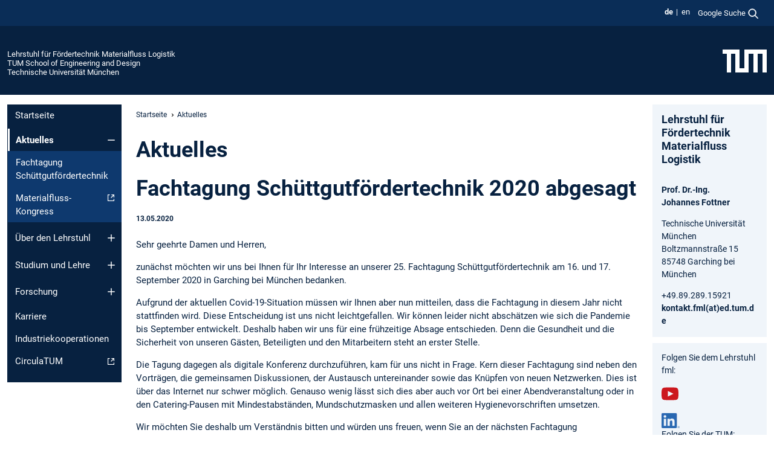

--- FILE ---
content_type: text/html; charset=utf-8
request_url: https://www.mec.ed.tum.de/fml/aktuelles/article/fachtagung-schuettgutfoerdertechnik-2020-abgesagt/
body_size: 8280
content:
<!DOCTYPE html>
<html lang="de">
<head>

<meta charset="utf-8">
<!-- 
	This website is powered by TYPO3 - inspiring people to share!
	TYPO3 is a free open source Content Management Framework initially created by Kasper Skaarhoj and licensed under GNU/GPL.
	TYPO3 is copyright 1998-2026 of Kasper Skaarhoj. Extensions are copyright of their respective owners.
	Information and contribution at https://typo3.org/
-->



<title>Fachtagung Schüttgutfördertechnik 2020 abgesagt - Lehrstuhl für Fördertechnik Materialfluss Logistik</title>
<meta name="generator" content="TYPO3 CMS">
<meta name="viewport" content="width=device-width, initial-scale=1">
<meta property="og:title" content="Fachtagung Schüttgutfördertechnik 2020 abgesagt">
<meta property="og:type" content="article">
<meta property="og:url" content="https://www.mec.ed.tum.de/fml/aktuelles/article/fachtagung-schuettgutfoerdertechnik-2020-abgesagt/">
<meta property="og:site_name" content="Lehrstuhl für Fördertechnik Materialfluss Logistik">
<meta name="twitter:card" content="summary_large_image">
<meta name="twitter:title" content="Aktuelles">


<link rel="stylesheet" href="/typo3temp/assets/compressed/7015c8c4ac5ff815b57530b221005fc6-52928dfa886495df156ebf1e26fec2b6.css.gz?1769007388" media="all" nonce="aBOXNtwu7PyjcTvcGWtvECRAddZRb8LRK3dgR6nuxM_8XTeWU1Mzgw">
<link rel="stylesheet" href="/typo3temp/assets/compressed/tum-icons.min-1ed02bce12d78f7610ca322878a311b8.css.gz?1769007388" media="all" nonce="aBOXNtwu7PyjcTvcGWtvECRAddZRb8LRK3dgR6nuxM_8XTeWU1Mzgw">
<link href="/_frontend/bundled/assets/main-Ddhi15Qx.css?1769005103" rel="stylesheet" nonce="aBOXNtwu7PyjcTvcGWtvECRAddZRb8LRK3dgR6nuxM_8XTeWU1Mzgw" >
<link href="/_frontend/bundled/assets/news-single-ClX63w49.css?1769005103" rel="stylesheet" >




<script nonce="aBOXNtwu7PyjcTvcGWtvECRAddZRb8LRK3dgR6nuxM_8XTeWU1Mzgw">let TUM = {
        hp: "/fml/startseite/",
        pid: 1034,
        lid: 0,
        search: {
            box: 1,
            path: "/fml/suche/"
        },
        video: [],
        loadOnce: {}
    };
    
    
    document.querySelector('html').classList.remove('no-js');
    document.querySelector('html').classList.add('js');</script>
<script nonce="aBOXNtwu7PyjcTvcGWtvECRAddZRb8LRK3dgR6nuxM_8XTeWU1Mzgw">
    const m2cCookieLifetime = "7";
</script>

<link rel="icon" type="image/png" href="/_frontend/favicon/favicon-96x96.png" sizes="96x96" />
<link rel="icon" type="image/svg+xml" href="/_frontend/favicon/favicon.svg" />
<link rel="shortcut icon" href="/_frontend/favicon/favicon.ico" />
<link rel="apple-touch-icon" sizes="180x180" href="/_frontend/favicon/apple-touch-icon.png" />
<meta name="apple-mobile-web-app-title" content="TUM" />
<link rel="manifest" href="/_frontend/favicon/site.webmanifest" /><script data-ignore="1" data-cookieconsent="statistics" type="text/plain"></script>



<link rel="canonical" href="https://www.mec.ed.tum.de/fml/aktuelles/article/fachtagung-schuettgutfoerdertechnik-2020-abgesagt/"/>

<link rel="alternate" hreflang="de-DE" href="https://www.mec.ed.tum.de/fml/aktuelles/article/fachtagung-schuettgutfoerdertechnik-2020-abgesagt/"/>
<link rel="alternate" hreflang="en-US" href="https://www.mec.ed.tum.de/en/fml/news/article/fachtagung-schuettgutfoerdertechnik-2020-cancelled/"/>
<link rel="alternate" hreflang="x-default" href="https://www.mec.ed.tum.de/fml/aktuelles/article/fachtagung-schuettgutfoerdertechnik-2020-abgesagt/"/>
</head>
<body class="" data-pid="1034">










<header>
    

<div id="topbar" class="c-topbar py-1">
	<div class="container">
		<a class="c-skiplink"
           id="skipnav"
           href="#content"
           title="Zum Inhalt springen"
           aria-label="Zum Inhalt springen"
        >
			Zum Inhalt springen
		</a>

        <div class="d-flex justify-content-md-end justify-content-between">

            <div class="d-flex">

                

                
                
                
                    
                        
                    
                
                    
                        
                    
                

                
                    <div class="c-languagenav">
                        
                                    <ul class="list-inline  c-languagenav__list">
                                        
                                            
                                            
                                            <li class="list-inline-item  c-languagenav__item">
                                                
                                                        <strong>
                                                            <abbr lang="de" title="Deutsch">de</abbr>
                                                        </strong>
                                                    
                                            </li>
                                            
                                        
                                            
                                            
                                            <li class="list-inline-item  c-languagenav__item">
                                                
                                                        
                                                                <a class="c-languagenav__link" href="/en/fml/news/article/fachtagung-schuettgutfoerdertechnik-2020-cancelled/" hreflang="en-US">
                                                                    <abbr lang="en" title="English">en</abbr>
                                                                </a>
                                                            
                                                    
                                            </li>
                                            
                                        
                                    </ul>
                                
                    </div>
                

                
                    
                        
                        <div class="c-global-search">
                            <button class="btn c-global-search__toggle js-search-toggle"
                                    data-testid="search-dialog-opener"
                                    type="button"
                                    aria-controls="global-search-overlay"
                                    aria-haspopup="dialog"
                            >
                                <span>Google Suche</span>
                                <svg width="18px" height="18px" viewBox="-2 -2 20 20">
                                    <path
                                        transform="translate(-1015.000000, -9.000000)"
                                        stroke-width="1"
                                        stroke="currentColor"
                                        fill="currentColor"
                                        d="M1015,16 C1015,19.866 1018.134,23.001 1022,23.001 C1023.753,23.001 1025.351,22.352 1026.579,21.287 L1032,26.707 L1032.707,26.001 L1027.286,20.58 C1028.351,19.352 1029,17.753 1029,16 C1029,12.134 1025.866,9 1022,9 C1018.134,9 1015,12.134 1015,16 L1015,16 Z M1016,16 C1016,12.692 1018.692,10 1022,10 C1025.308,10 1028,12.692 1028,16 C1028,19.309 1025.308,22 1022,22 C1018.692,22 1016,19.309 1016,16 L1016,16 Z"
                                    ></path>
                                </svg>
                            </button>
                            <span class="c-global-search__search">
						        <span id="cse-stub"></span>
					        </span>
                        </div>
                    
                

            </div>

            <div class="d-md-none">
                <button id="menutoggle" class="c-menu-mobile navbar-toggler" type="button" data-bs-toggle="collapse" data-bs-target="#sitenav" aria-expanded="false" title="Navigation öffnen" aria-label="Navigation öffnen">
                    <span class="navbar-toggler-icon"></span>
                    <span class="c-menu-mobile__text">Menü</span>
                </button>
            </div>

            

            <template id="global-search-popup">
                <dialog id="global-search-overlay"
                        class="c-global-search-overlay js-gsc-dialog px-5 py-4 bg-body shadow"
                        aria-labelledby="global-search-popup-title"
                        aria-describedby="global-search-popup-desc"
                >
                    <h2 id="global-search-popup-title" class="fs-1 border-0">Google Custom Search</h2>
                    <p id="global-search-popup-desc">
                        Wir verwenden Google für unsere Suche. Mit Klick auf „Suche aktivieren“ aktivieren Sie das Suchfeld und akzeptieren die Nutzungsbedingungen.
                    </p>
                    <p>
                        <a href="/fml/datenschutz/#GoogleCustomSearch" title="Datenschutz">
                            Hinweise zum Einsatz der Google Suche
                        </a>
                    </p>
                    <form method="dialog">
                        <button class="btn btn-primary c-global-search__button c-global-search__accept js-search-activate js-search-close"
                                type="button"
                        >
                            Suche aktivieren
                        </button>
                        <button class="btn-close position-absolute top-0 end-0 p-2 js-search-close"
                                type="button"
                                aria-label="Popup schliessen"
                        >
                        </button>
                    </form>
                </dialog>
            </template>

        </div>

	</div>
</div>

    


<div class="c-siteorg ">
    <div class="container c-siteorg__grid">
        
        <div class="nav clearfix">
            <ul class="c-siteorg__list">
                
                    <li class="l_this">
                        <a href="/fml/startseite/" title="Startseite Lehrstuhl für Fördertechnik Materialfluss Logistik">
                            Lehrstuhl für Fördertechnik Materialfluss Logistik
                        </a>
                    </li>
                

                
                        
                        
                    
                
                    <li class="l_parent">
                        <a href="https://www.ed.tum.de/" title="Startseite TUM School of Engineering and Design">
                            TUM School of Engineering and Design
                        </a>
                    </li>
                

                
                    <li class="l_top">
                        <a href="https://www.tum.de/" title="Startseite Technische Universität München">
                            Technische Universität München
                        </a>
                    </li>
                
            </ul>
        </div>
        <div>
            <a href="https://www.tum.de/" title="Startseite www.tum.de">
                <img src="/_assets/32ebf5255105e66824f82cb2d7e14490/Icons/Org/tum-logo.png?neu" alt="Technische Universität München" />
            </a>
        </div>
    </div>
</div>


</header>

    <main id="page-body">
        <div class="container  c-content-area">

            <div class="row">

                <div class="col-md-3 col-xl-2  c-content-area__sitenav">
                    

<div class="c-sitenav navbar navbar-expand-md">
    <div id="sitenav" class="collapse navbar-collapse">
        <nav class="sitemenu c-sitenav__wrapper" aria-label="Hauptnavigation">
            
                <ul id="menuMain"
                    class="accordion c-sitenav__menu"
                >
                    
                        <li class="">

                            
                                    <a href="/fml/startseite/" target="_self" title="Startseite">
                                        Startseite
                                    </a>
                                
                            

                        </li>
                    
                        <li class="accordion-item  c-sitenav__item is-current is-active">

                            
                                <a aria-current="page" class=" accordion-header  c-sitenav__header">
                                    Aktuelles
                                </a>
                                
                            
                                <button class="accordion-button  c-sitenav__button"
                                        type="button"
                                        data-bs-toggle="collapse"
                                        data-bs-target="#menuMain1"
                                        aria-label="Öffne das Untermenü von Aktuelles"
                                        aria-expanded="true"
                                        aria-controls="menuMain1"
                                ></button>
                                <div id="menuMain1"
                                     class="accordion-collapse collapse c-sitenav__accordion show"
                                >
                                    <div class="accordion-body c-sitenav__body">
                                        
    <ul id="menuMainl1-e1"
        class="accordion c-sitenav__menu-children"
    >
        
            

            <li class="accordion-item c-sitenav__item-children">
                
                        <a href="/fml/aktuelles/fachtagung-schuettgutfoerdertechnik/" target="_self" title="Fachtagung Schüttgutfördertechnik">
                            Fachtagung Schüttgutfördertechnik
                        </a>
                    
                
            </li>
        
            

            <li class="accordion-item c-sitenav__item-children">
                
                        <a href="https://www.testcamp-intralogistics.com/mfk-test-camp" target="_self" title="Materialfluss-Kongress" class="c-sitenav__link-ext ti ti-link-ext">
                            Materialfluss-Kongress
                        </a>
                    
                
            </li>
        
    </ul>

                                    </div>
                                </div>
                            

                        </li>
                    
                        <li class="accordion-item  c-sitenav__item">

                            
                                    <a href="/fml/ueber-den-lehrstuhl/" target="_self" title="Über den Lehrstuhl" class="accordion-header">
                                        Über den Lehrstuhl
                                    </a>
                                
                            
                                <button class="accordion-button collapsed c-sitenav__button"
                                        type="button"
                                        data-bs-toggle="collapse"
                                        data-bs-target="#menuMain2"
                                        aria-label="Öffne das Untermenü von Über den Lehrstuhl"
                                        aria-expanded="false"
                                        aria-controls="menuMain2"
                                ></button>
                                <div id="menuMain2"
                                     class="accordion-collapse collapse c-sitenav__accordion"
                                >
                                    <div class="accordion-body c-sitenav__body">
                                        
    <ul id="menuMainl1-e2"
        class="accordion c-sitenav__menu-children"
    >
        
            

            <li class="accordion-item c-sitenav__item-children">
                
                        <a href="/fml/ueber-den-lehrstuhl/mitarbeitende/" target="_self" title="Mitarbeitende">
                            Mitarbeitende
                        </a>
                    
                
            </li>
        
            

            <li class="accordion-item c-sitenav__item-children">
                
                        <a href="/fml/ueber-den-lehrstuhl/raumplan/" target="_self" title="Raumplan">
                            Raumplan
                        </a>
                    
                
            </li>
        
            

            <li class="accordion-item c-sitenav__item-children">
                
                        <a href="/fml/ueber-den-lehrstuhl/geschichte/" target="_self" title="Geschichte">
                            Geschichte
                        </a>
                    
                
            </li>
        
            

            <li class="accordion-item c-sitenav__item-children">
                
                        <a href="/fml/ueber-den-lehrstuhl/internationale-kontakte/" target="_self" title="Internationale Kontakte">
                            Internationale Kontakte
                        </a>
                    
                
            </li>
        
            

            <li class="accordion-item c-sitenav__item-children">
                
                        <a href="/fml/ueber-den-lehrstuhl/anfahrt-und-kontakt/" target="_self" title="Anfahrt und Kontakt">
                            Anfahrt und Kontakt
                        </a>
                    
                
            </li>
        
            

            <li class="accordion-item c-sitenav__item-children">
                
                        <a href="/fml/ueber-den-lehrstuhl/vergebene-auftraege/" target="_self" title="Vergebene Aufträge">
                            Vergebene Aufträge
                        </a>
                    
                
            </li>
        
    </ul>

                                    </div>
                                </div>
                            

                        </li>
                    
                        <li class="accordion-item  c-sitenav__item">

                            
                                    <a href="/fml/studium-und-lehre/" target="_self" title="Studium und Lehre" class="accordion-header">
                                        Studium und Lehre
                                    </a>
                                
                            
                                <button class="accordion-button collapsed c-sitenav__button"
                                        type="button"
                                        data-bs-toggle="collapse"
                                        data-bs-target="#menuMain3"
                                        aria-label="Öffne das Untermenü von Studium und Lehre"
                                        aria-expanded="false"
                                        aria-controls="menuMain3"
                                ></button>
                                <div id="menuMain3"
                                     class="accordion-collapse collapse c-sitenav__accordion"
                                >
                                    <div class="accordion-body c-sitenav__body">
                                        
    <ul id="menuMainl1-e3"
        class="accordion c-sitenav__menu-children"
    >
        
            

            <li class="accordion-item c-sitenav__item-children">
                
                        <a href="/fml/studium-und-lehre/vorlesungen-und-hochschulpraktika/" target="_self" title="Vorlesungen und Hochschulpraktika">
                            Vorlesungen und Hochschulpraktika
                        </a>
                    
                
            </li>
        
            

            <li class="accordion-item c-sitenav__item-children">
                
                        <a href="/fml/studium-und-lehre/pruefungen/" target="_self" title="Prüfungen">
                            Prüfungen
                        </a>
                    
                
            </li>
        
            

            <li class="accordion-item c-sitenav__item-children">
                
                        <a href="/fml/studium-und-lehre/future-minds-for-logistics/" target="_self" title="Future Minds for Logistics">
                            Future Minds for Logistics
                        </a>
                    
                
            </li>
        
            

            <li class="accordion-item c-sitenav__item-children">
                
                        <a href="/fml/studium-und-lehre/studienarbeiten-und-hiwistellen/" target="_self" title="Studienarbeiten und Hiwistellen">
                            Studienarbeiten und Hiwistellen
                        </a>
                    
                
            </li>
        
    </ul>

                                    </div>
                                </div>
                            

                        </li>
                    
                        <li class="accordion-item  c-sitenav__item">

                            
                                    <a href="/fml/forschung/forschungsfelder/" target="_self" title="Forschung" class="accordion-header">
                                        Forschung
                                    </a>
                                
                            
                                <button class="accordion-button collapsed c-sitenav__button"
                                        type="button"
                                        data-bs-toggle="collapse"
                                        data-bs-target="#menuMain4"
                                        aria-label="Öffne das Untermenü von Forschung"
                                        aria-expanded="false"
                                        aria-controls="menuMain4"
                                ></button>
                                <div id="menuMain4"
                                     class="accordion-collapse collapse c-sitenav__accordion"
                                >
                                    <div class="accordion-body c-sitenav__body">
                                        
    <ul id="menuMainl1-e4"
        class="accordion c-sitenav__menu-children"
    >
        
            

            <li class="accordion-item c-sitenav__item-children">
                
                        <a href="/fml/forschung/forschungsfelder/" target="_self" title="Forschungsfelder">
                            Forschungsfelder
                        </a>
                    
                
            </li>
        
            

            <li class="accordion-item c-sitenav__item-children">
                
                        <a href="/fml/forschung/forschungsprojekte/" target="_self" title="Forschungsprojekte">
                            Forschungsprojekte
                        </a>
                    
                
            </li>
        
            

            <li class="accordion-item c-sitenav__item-children">
                
                        <a href="/fml/forschung/5g-in-der-logistk/" target="_self" title="5G in der Logistk">
                            5G in der Logistk
                        </a>
                    
                
            </li>
        
            

            <li class="accordion-item c-sitenav__item-children">
                
                        <a href="/fml/forschung/publikationen/" target="_self" title="Publikationen">
                            Publikationen
                        </a>
                    
                
            </li>
        
            

            <li class="accordion-item c-sitenav__item-children">
                
                        <a href="/fml/forschung/dissertationen/" target="_self" title="Dissertationen">
                            Dissertationen
                        </a>
                    
                
            </li>
        
            

            <li class="accordion-item c-sitenav__item-children">
                
                        <a href="/fml/forschung/buecher/" target="_self" title="Bücher">
                            Bücher
                        </a>
                    
                
            </li>
        
            

            <li class="accordion-item c-sitenav__item-children">
                
                        <a href="/fml/forschung/studien/" target="_self" title="Studien">
                            Studien
                        </a>
                    
                
            </li>
        
    </ul>

                                    </div>
                                </div>
                            

                        </li>
                    
                        <li class="">

                            
                                    <a href="/fml/karriere/" target="_self" title="Karriere">
                                        Karriere
                                    </a>
                                
                            

                        </li>
                    
                        <li class="">

                            
                                    <a href="/fml/industriekooperationen/" target="_self" title="Industriekooperationen">
                                        Industriekooperationen
                                    </a>
                                
                            

                        </li>
                    
                        <li class="">

                            
                                    <a href="https://www.mission-networks.tum.de/circular-economy/startseite/" target="_self" title="CirculaTUM" class="c-sitenav__link-ext ti ti-link-ext">
                                        CirculaTUM
                                    </a>
                                
                            

                        </li>
                    
                </ul>
            
        </nav>
    </div>
</div>






                </div>

                <div class="col-md-6 col-xl-8  c-content-area__main js-link-checker">
                    

<nav aria-label="Breadcrumbs" class="c-breadcrumb">
    
        <ol class="c-breadcrumb__list">
            
                <li class="c-breadcrumb__item ">
                    <a href="/fml/startseite/" title="|" class="c-breadcrumb__link">Startseite</a>
                </li>
            
            
                <li class="c-breadcrumb__item cur">
                    
                            <span aria-current="page" title="Aktuelles">
                                Aktuelles
                            </span>
                        
                </li>
            
        </ol>
    
</nav>



                    
                    
<div id="content" class="c-main">

	
			

	

			

					<div id="c13467" class="frame 
 frame-type-news_pi1 frame-layout-0">
                        
                        
    
    
    
            
                            
                            
                            
                            
                                



                            
                            
                                

    
				

	
			
	
			<h1>
				Aktuelles
			</h1>
		

		












		
				
				



		
				



    



                            
                            
    
    

    
            
                                

    
    



<div class="news news-single news-1502">
	<div class="article" itemscope="itemscope" itemtype="http://schema.org/Article">
		
	
			
			

			<div class="header">
				<h1 itemprop="headline">Fachtagung Schüttgutfördertechnik 2020 abgesagt</h1>


				<!-- categorie and date -->
				<p class="small">

					
					<time datetime="2020-05-13">
						13.05.2020
						<meta itemprop="datePublished" content="2020-05-13T11:33:00+02:00"/>
					</time>
                    

					


					

				</p>
			</div>

			
				
				<hr class="cl-right">

				

				




				<!-- main text -->
				<div class="news-text-wrap" itemprop="articleBody">
					<p>Sehr geehrte Damen und Herren,</p>
<p>zunächst möchten wir uns bei Ihnen für Ihr Interesse an unserer 25. Fachtagung Schüttgutfördertechnik am 16. und 17. September 2020 in Garching bei München bedanken.</p>
<p>Aufgrund der aktuellen Covid-19-Situation müssen wir Ihnen aber nun mitteilen, dass die Fachtagung in diesem Jahr nicht stattfinden wird. Diese Entscheidung ist uns nicht leichtgefallen. Wir können leider nicht abschätzen wie sich die Pandemie bis September entwickelt. Deshalb haben wir uns für eine frühzeitige Absage entschieden. Denn die Gesundheit und die Sicherheit von unseren Gästen, Beteiligten und den Mitarbeitern steht an erster Stelle. &nbsp;</p>
<p>Die Tagung dagegen als digitale Konferenz durchzuführen, kam für uns nicht in Frage. Kern dieser Fachtagung sind neben den Vorträgen, die gemeinsamen Diskussionen, der Austausch untereinander sowie das Knüpfen von neuen Netzwerken. Dies ist über das Internet nur schwer möglich. Genauso wenig lässt sich dies aber auch vor Ort bei einer Abendveranstaltung oder in den Catering-Pausen mit Mindestabständen, Mundschutzmasken und allen weiteren Hygienevorschriften umsetzen.</p>
<p>Wir möchten Sie deshalb um Verständnis bitten und würden uns freuen, wenn Sie an der nächsten Fachtagung Schüttgutfördertechnik am 22. und 23. September 2021 in Magdeburg teilnehmen würden.</p>
<p>Bis dahin wünschen wir Ihnen alles Gute und auf gut bayerisch „Bleim‘s Gsund!“</p>
<p>Mit freundlichen Grüßen<br> Prof. Dr.-Ing. Johannes Fottner<br> Prof. Dr.-Ing. Andre Katterfeld</p>
<p>&nbsp;</p>
				</div>
			

			
				
				
			
			<!-- related things -->
			<hr class="cl-right">

			

			
					<div class="news-backlink-wrap">&#9668;
						<a href="/fml/aktuelles/">
							<span>Zurück zu:</span>
							Aktuelles
						</a>
					</div>
				

		

	</div>
</div>




                            
        

                            
                                



                            
                        
        



						
					</div>

				
		
	





		

</div>

<div class="c-link-to-top  js-link-to-top">
	<a href="#topbar" title="nach oben springen">
		To top
	</a>
</div>



                </div>

                <div class="col-md-3 col-xl-2  c-content-area__aside js-link-checker">
                    
                    

<div id="sidebar" class="sidebar">
	<aside class="c-aside">
		

	

			

					<div id="c12041" class="frame 
 frame-type-textmedia frame-layout-0">
                        
                        
    
    
    
            
                            
                            
                            
                            
                                



                            
                            
	


		
				
			


	
				

    
				

	
			
	
			<h3>
				Lehrstuhl für Fördertechnik Materialfluss Logistik
            </h3>
		

		












		
				
				



		
				



    



	


                            
    
    

    
            
                                

	
			
					
                    <p><br><strong>Prof. Dr.-Ing.</strong><br><strong>Johannes Fottner</strong></p>
<p>Technische Universität München<br>Boltzmannstraße 15<br>85748 Garching bei München</p>
<p>+49.89.289.15921<br><a href="#" data-mailto-token="wksvdy4uyxdkud8pwvJon8dew8no" data-mailto-vector="10">kontakt.fml(at)ed.tum.de</a></p>
				
		


	


                            
        

                            
                                



                            
                        
        



						
					</div>

				
		
	






	

			

					<div id="c12080" class="frame social box
 frame-type-textmedia frame-layout-0">
                        
                        
    
    
    
            
                            
                            
                            
                            
                                



                            
                            
	


		
				
			


	
				

    



	


                            
    
    

    
            
                                

	
			
			
			

			
					
				

			<div
				class="ce-textpic ce-left ce-below"
			>

				

				
						<div class="ce-bodytext">
							
							<p>Folgen Sie dem Lehrstuhl fml:</p>
<p><a href="https://www.youtube.com/channel/UCGyJbsCXrvbx8Xxl9_RNk4g" target="_top" class="icon-youtube">Youtube</a></p>
						</div>
					

				
					

	<div class="ce-gallery  "
			 data-ce-columns="1"
			 data-ce-images="1"
	>
		

		
					
						
							
								

        

<figure class="image">
	
			<a href="https://de.linkedin.com/company/tum-fml" class="no-hint ti ti-link">
				<picture><img class="image-embed-item" alt="LinkedIN-Logo" loading="lazy" src="/fileadmin/_processed_/d/4/csm_LinkedIN_5298ead78d.webp" width="30" height="25" /></picture>

			</a>
		
	
</figure>


    


							
						
					
				

		
	</div>



				
			</div>
		


	
			<div class="c-social">
				Folgen Sie der TUM:
				<ul class="c-social__list">
					<li class="c-social__item">
						<a class="c-social__link" href="https://de.linkedin.com/school/technische-universitat-munchen/" title="TUM auf Linkedin">
							<img src="/_assets/32ebf5255105e66824f82cb2d7e14490/EditorPool/Icons/icon_linkedin-grau.svg" width="24" height="24" alt="" />
						</a>
					</li>
					<li class="c-social__item">
						<a class="c-social__link" href="https://www.instagram.com/tu.muenchen/" title="TUM auf Instagram">
							<img src="/_assets/32ebf5255105e66824f82cb2d7e14490/EditorPool/Icons/icon_instagram-grau.svg" width="24" height="24" alt="" />
						</a>
					</li>
					<li class="c-social__item">
						<a class="c-social__link" href="https://bsky.app/profile/tum.de/" title="Folgen Sie TUM auf Bluesky">
							<img src="/_assets/32ebf5255105e66824f82cb2d7e14490/EditorPool/Icons/icon_bluesky-grau.svg" width="24" height="22" alt="" />
						</a>
					</li>
					<li class="c-social__item">
						<a class="c-social__link" href="https://www.facebook.com/TU.Muenchen" title="TUM auf Facebook">
							<img src="/_assets/32ebf5255105e66824f82cb2d7e14490/EditorPool/Icons/icon_facebook-grau.svg" width="24" height="24" alt="" />
						</a>
					</li>
					<li class="c-social__item">
						<a class="c-social__link" href="https://www.youtube.com/user/TUMuenchen1" title="TUM auf Youtube">
							<img src="/_assets/32ebf5255105e66824f82cb2d7e14490/EditorPool/Icons/icon_youtube-grau.svg" width="24" height="24" alt="" />
						</a>
					</li>
					<li class="c-social__item">
						<a class="c-social__link" href="https://x.com/TU_Muenchen" title="Folgen Sie TUM auf X">
							<img src="/_assets/32ebf5255105e66824f82cb2d7e14490/EditorPool/Icons/icon_x-schwarz.svg" width="24" height="24" alt="" />
						</a>
					</li>
				</ul>
			</div>
		


                            
        

                            
                                



                            
                        
        



						
					</div>

				
		
	





		
	</aside>
</div>



                </div>

            </div>

        </div>
    </main>



	<footer class="c-footer">

        <div class="c-footer__legal">
            <nav class="container" aria-label="legal links">
                <ul class="list-inline"><li class="list-inline-item"><a href="/fml/datenschutz/">Datenschutz</a></li><li class="list-inline-item"><a href="/fml/impressum/">Impressum</a></li><li class="list-inline-item"><a href="/fml/barrierefreiheit/">Barrierefreiheit</a></li></ul>
                <img aria-hidden="true" src="https://tum.de/hsts/default" height="1" width="1" />
            </nav>
        </div>

        

	</footer>

<script type="module" src="/_frontend/bundled/assets/main-GCZC34PO.js?1769005103" nonce="aBOXNtwu7PyjcTvcGWtvECRAddZRb8LRK3dgR6nuxM_8XTeWU1Mzgw"></script>
<script data-ignore="1" data-dp-cookiedesc="layout" nonce="aBOXNtwu7PyjcTvcGWtvECRAddZRb8LRK3dgR6nuxM_8XTeWU1Mzgw" type="text/plain">
    
        Diese Webseite verwendet Cookies, um die Bedienfreundlichkeit zu erhöhen.
    


    <a aria-label="Weitere Informationen zu unseren verwendeten Cookies"
       class="cc-link"
       href="/fml/datenschutz/#AktiveKomponenten"
       rel="noopener noreferrer nofollow"
       target="_blank"
    >
        Weitere Informationen
    </a>


</script>
<script data-ignore="1" data-dp-cookieselect="layout" nonce="aBOXNtwu7PyjcTvcGWtvECRAddZRb8LRK3dgR6nuxM_8XTeWU1Mzgw" type="text/plain">
    <div class="dp--cookie-check" xmlns:f="http://www.w3.org/1999/html">
    <label for="dp--cookie-required">
        <input class="dp--check-box" id="dp--cookie-required" tabindex="-1" type="checkbox" name="" value="" checked disabled>
        Notwendig
    </label>
    <label for="dp--cookie-statistics">
        <input class="dp--check-box" id="dp--cookie-statistics" tabindex="1" type="checkbox" name="" value="">
        Statistiken
    </label>
		
</div>

</script>
<script data-ignore="1" data-dp-cookierevoke="layout" nonce="aBOXNtwu7PyjcTvcGWtvECRAddZRb8LRK3dgR6nuxM_8XTeWU1Mzgw" type="text/plain">
    <button type="button"
        aria-label="Cookie Consent widerrufen"
        class="dp--revoke {{classes}}"
>
    <i class="dp--icon-fingerprint"></i>
    <span class="dp--hover">Cookies</span>
</button>

</script>
<script data-ignore="1" data-dp-cookieiframe="layout" nonce="aBOXNtwu7PyjcTvcGWtvECRAddZRb8LRK3dgR6nuxM_8XTeWU1Mzgw" type="text/plain">
    <div class="dp--overlay-inner" data-nosnippet>
    <div class="dp--overlay-header">{{notice}}</div>
    <div class="dp--overlay-description">{{desc}}</div>
    <div class="dp--overlay-button">
        <button class="db--overlay-submit" onclick="window.DPCookieConsent.forceAccept(this)"
                data-cookieconsent="{{type}}">
        {{btn}}
        </button>
    </div>
</div>

</script>
<script data-ignore="1" nonce="aBOXNtwu7PyjcTvcGWtvECRAddZRb8LRK3dgR6nuxM_8XTeWU1Mzgw" type="text/javascript">
    window.cookieconsent_options = {
        overlay: {
            notice: true,
            box: {
                background: 'rgba(48,112,179,.75)',
            text: '#fff'
            },
            btn: {
                background: '#b81839',
            text: '#fff'
            }
            },
            content: {
                message:'Diese Webseite verwendet Cookies, um die Bedienfreundlichkeit zu erhöhen.',
            dismiss:'Cookies zulassen!',
            allow:'Speichern',
            deny: 'notwendige <span></span>Cookies',
            link:'Weitere Informationen',
            href:'/fml/datenschutz/',
            target:'_blank',
            'allow-all': 'Alle akzeptieren!',
            config: 'Anpassen',
            'config-header':  'Einstellungen für die Zustimmung anpassen',


            cookie: 'Cookies',
            duration: 'Duration',
            vendor: 'Vendor',

            media: {
                notice: 'Cookie-Hinweis',
            desc: 'Durch das Laden dieser Ressource wird eine Verbindung zu externen Servern hergestellt, die Cookies und andere Tracking-Technologien verwenden, um die Benutzererfahrung zu personalisieren und zu verbessern. Weitere Informationen finden Sie in unserer Datenschutzerklärung.',
            btn: 'Erlaube Cookies und lade diese Ressource',
            },
            },
            theme: 'basic',
            position: 'bottom-right',
            type: 'opt-in',
            revokable: true,
            reloadOnRevoke: false,
            checkboxes: {"statistics":"false","marketing":"false"},
            cookies: [],
            palette: {
                popup: {
                    background: 'rgba(48,112,179,1)',
            text: '#fff'
            },
            button: {
                background: '#b81839',
            text: '#fff',
            }
        }
    };
</script>
<!--
  ~ Copyright (c) 2021.
  ~
  ~ @category   TYPO3
  ~
  ~ @copyright  2021 Dirk Persky (https://github.com/DirkPersky)
  ~ @author     Dirk Persky <info@dp-wired.de>
  ~ @license    MIT
  -->


<!-- Begin Cookie Consent plugin by Dirk Persky - https://github.com/DirkPersky/typo3-dp_cookieconsent -->






<!-- End Cookie Consent plugin -->
</body>
</html>